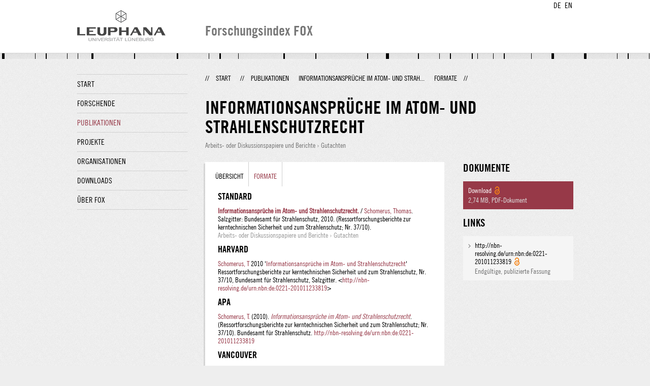

--- FILE ---
content_type: text/html;charset=UTF-8
request_url: http://fox.leuphana.de/portal/de/publications/informationsanspruche-im-atom-und-strahlenschutzrecht(761156e2-713e-4215-8bfe-4c9fd577ac76)/export.html
body_size: 5822
content:
<!DOCTYPE html PUBLIC "-//W3C//DTD XHTML 1.1//EN" "http://www.w3.org/TR/xhtml11/DTD/xhtml11.dtd"><html xmlns="http://www.w3.org/1999/xhtml" lang="de" xml:lang="de"><head>
			<meta http-equiv="Content-Type" content="text/html;charset=utf-8" />
			<title>Informationsansprüche im Atom- und Strahlenschutzrecht - Leuphana Universität Lüneburg</title><link type="text/css" rel="stylesheet" href="/portal/resources/style/css/combined/portal.css?stamp=1767241903599" /><script type="text/javascript" src="/portal/dwr/engine.js?stamp=1767241903599"></script><script type="text/javascript" src="/portal/dwr/interface/PureFacade.js?stamp=1767241903599"></script><script type="text/javascript" src="/portal/resources/style/lib/prototype.js?stamp=1767241903599"></script><script type="text/javascript" src="/portal/resources/style/js/atira.js?stamp=1767241903599"></script><script type="text/javascript" src="/portal/resources/style/js/atira_chart.js?stamp=1767241903599"></script><script type="text/javascript" src="/portal/dwr/interface/GraphFacade.js?stamp=1767241903599"></script><link type="text/css" rel="stylesheet" href="/portal/resources/style/css/combined/portal.css?stamp=1767241903599" /><script type="text/javascript" src="/portal/resources/style/js/jquery-3.1.1.min.js?stamp=1767241903599"></script><script type="text/javascript" src="/portal/resources/style/js/jquery.jcarousel.js?stamp=1767241903599"></script><script type="text/javascript" src="/portal/resources/style/js/site.js?stamp=1767241903599"></script><!-- start: head --><!-- end: head --><meta name="citation_title" content="Informationsansprüche im Atom- und Strahlenschutzrecht" /><meta name="citation_author" content="Thomas Schomerus" /><meta name="citation_author_institution" content="Professur für Öffentliches Recht, insbes. Energie- und Umweltrecht" /><meta name="citation_author_email" content="thomas.schomerus@leuphana.de" /><meta name="citation_publication_date" content="2010" /><meta name="citation_pdf_url" content="http://fox.leuphana.de/portal/files/655785/BfS_2010_3608S70001.pdf" /><meta name="citation_online_date" content="2016/01/14" /><meta name="citation_language" content="Deutsch" /></head><body class="de_DE de_DE de webkit">
            <div id="top">
                <div id="header">
                    <div class="wrapper clearfix">
                        <div id="portal-language-switch">
                             <ul>
                                    <li><a class="portal_link locale locale_de_DE selected" href="http://fox.leuphana.de/portal/de/publications/informationsanspruche-im-atom-und-strahlenschutzrecht(761156e2-713e-4215-8bfe-4c9fd577ac76)/export.html" title="DE"><span>DE</span></a></li>
                                    <li><a class="portal_link locale locale_en_GB" href="http://fox.leuphana.de/portal/en/publications/informationsanspruche-im-atom-und-strahlenschutzrecht(761156e2-713e-4215-8bfe-4c9fd577ac76)/export.html" title="EN"><span>EN</span></a></li>
                            </ul>
                        </div><a class="portal_link logo" href="http://www.leuphana.de/forschung"><span>
                            <img src="/portal/resources/style/gfx/leuphana-logo.png" alt="Leuphana Universität Lüneburg" /></span></a>
                        <div id="header-content" class="pull-right">
                            <span class="title">Forschungsindex FOX</span>
                        </div>
                    </div>
                </div>
                <div class="lines"></div>
            </div>
            <div id="container">
                <div class="wrapper">
                    <div class="clearfix">
                        <div class="sidebar pull-left">
                            <div id="secondary-menu">
                                <ul class="dotted-line">
                                    <li><a class="portal_link" href="http://fox.leuphana.de/portal/de/"><span>Start</span></a></li>
                                    <li><a class="portal_link" href="http://fox.leuphana.de/portal/de/persons/index.html"><span>Forschende</span></a>
                                    </li>
                                    <li class="selected"><a class="portal_link" href="http://fox.leuphana.de/portal/de/publications/index.html"><span>Publikationen</span></a>
                                    </li>
                                    <li><a class="portal_link" href="http://fox.leuphana.de/portal/de/projects/index.html"><span>Projekte</span></a>
                                    </li>
                                    <li><a class="portal_link" href="http://fox.leuphana.de/portal/de/organisations/index.html"><span>Organisationen</span></a></li>
                                    <li><a class="portal_link" href="http://fox.leuphana.de/portal/de/statistics.html"><span>Downloads</span></a></li>
                                    <li><a class="portal_link" href="http://fox.leuphana.de/portal/de/about.html"><span>Über FOX</span></a></li>
                                </ul>
                            </div>
                        </div>
                        <div id="content" class="full-width">
                            <ol class="breadcrumb">
                               <li class="separator">//</li>
                               <li><a class="portal_link" href="http://fox.leuphana.de/portal/de/"><span>Start</span></a></li>
                               <li class="separator">//</li>
			<li><a class="portal_link" href="http://fox.leuphana.de/portal/de/publications/search.html"><span>Publikationen</span></a></li>
			<li><a class="portal_link" href="http://fox.leuphana.de/portal/de/publications/informationsanspruche-im-atom-und-strahlenschutzrecht(761156e2-713e-4215-8bfe-4c9fd577ac76).html"><span>Informationsansprüche im Atom- und Strah...</span></a></li>
			<li class="selected">Formate</li>
                               <li class="separator">//</li>
                            </ol>
                            <div id="main">
            <div class="view publications_view clearfix">
                <div class="view_title"><div class="rendering rendering_researchoutput  rendering_researchoutput_compact rendering_researchoutput rendering_compact rendering_researchoutput_compact"><h2 class="title"><span>Informationsansprüche im Atom- und Strahlenschutzrecht</span></h2><p class="type"><span class="type_family">Publikation<span class="type_family_sep">: </span></span><span class="type_classification_parent">Arbeits- oder Diskussionspapiere und Berichte<span class="type_parent_sep"> › </span></span><span class="type_classification">Gutachten</span></p></div>
                </div>
                <div class="view_container">
                    <div class="view_content">
                        <div class="box">

			<ul class="tabs">
				<li><a class="portal_link" href="http://fox.leuphana.de/portal/de/publications/informationsanspruche-im-atom-und-strahlenschutzrecht(761156e2-713e-4215-8bfe-4c9fd577ac76).html"><span>Übersicht</span></a>
				</li>
				<li class="selected"><a class="portal_link" href="http://fox.leuphana.de/portal/de/publications/informationsanspruche-im-atom-und-strahlenschutzrecht(761156e2-713e-4215-8bfe-4c9fd577ac76)/export.html"><span>Formate</span></a>
				</li>
			</ul>
			<h3 class="publication_export">Standard</h3><div class="rendering rendering_researchoutput  rendering_researchoutput_standard rendering_workingpaper rendering_standard rendering_workingpaper_standard"><a rel="WorkingPaper" href="http://fox.leuphana.de/portal/de/publications/informationsanspruche-im-atom-und-strahlenschutzrecht(761156e2-713e-4215-8bfe-4c9fd577ac76).html" class="link"><span><strong>Informationsansprüche im Atom- und Strahlenschutzrecht.</strong></span></a> / <a rel="Person" href="http://fox.leuphana.de/portal/de/persons/thomas-schomerus(4792e891-46be-46ef-8383-6188cc0317ab).html" class="link"><span>Schomerus, Thomas</span></a>. <br />Salzgitter: Bundesamt für Strahlenschutz, 2010. (Ressortforschungsberichte zur kerntechnischen Sicherheit und zum Strahlenschutz; Nr. 37/10).<p class="type"><span class="type_family">Publikation<span class="type_family_sep">: </span></span><span class="type_classification_parent">Arbeits- oder Diskussionspapiere und Berichte<span class="type_parent_sep"> › </span></span><span class="type_classification">Gutachten</span></p></div>
			
			<h3 class="publication_export">Harvard</h3><div class="rendering rendering_researchoutput  rendering_researchoutput_harvard rendering_workingpaper rendering_harvard rendering_workingpaper_harvard"><a rel="Person" href="http://fox.leuphana.de/portal/de/persons/thomas-schomerus(4792e891-46be-46ef-8383-6188cc0317ab).html" class="link"><span>Schomerus, T</span></a> 2010 '<a rel="WorkingPaper" href="http://fox.leuphana.de/portal/de/publications/informationsanspruche-im-atom-und-strahlenschutzrecht(761156e2-713e-4215-8bfe-4c9fd577ac76).html" class="link harvard_title"><span>Informationsansprüche im Atom- und Strahlenschutzrecht</span></a>' Ressortforschungsberichte zur kerntechnischen Sicherheit und zum Strahlenschutz, Nr. 37/10, Bundesamt für Strahlenschutz, Salzgitter. &lt;<a onclick="window.open(this.href, '_blank','noopener,noreferrer'); return false;" href="http://nbn-resolving.de/urn:nbn:de:0221-201011233819" class="link"><span>http://nbn-resolving.de/urn:nbn:de:0221-201011233819</span></a>&gt;</div>

			<h3 class="publication_export">APA</h3><div class="rendering rendering_researchoutput  rendering_researchoutput_apa rendering_workingpaper rendering_apa rendering_workingpaper_apa"><a rel="Person" href="http://fox.leuphana.de/portal/de/persons/thomas-schomerus(4792e891-46be-46ef-8383-6188cc0317ab).html" class="link"><span>Schomerus, T.</span></a> (2010). <a rel="WorkingPaper" href="http://fox.leuphana.de/portal/de/publications/informationsanspruche-im-atom-und-strahlenschutzrecht(761156e2-713e-4215-8bfe-4c9fd577ac76).html" class="link"><span><em>Informationsansprüche im Atom- und Strahlenschutzrecht</em></span></a>. (Ressortforschungsberichte zur kerntechnischen Sicherheit und zum Strahlenschutz; Nr. 37/10). Bundesamt für Strahlenschutz. <a onclick="window.open(this.href, '_blank','noopener,noreferrer'); return false;" href="http://nbn-resolving.de/urn:nbn:de:0221-201011233819" class="link"><span>http://nbn-resolving.de/urn:nbn:de:0221-201011233819</span></a></div>

			

			<h3 class="publication_export">Vancouver</h3><div class="rendering rendering_researchoutput  rendering_researchoutput_vancouver rendering_workingpaper rendering_vancouver rendering_workingpaper_vancouver"><a rel="Person" href="http://fox.leuphana.de/portal/de/persons/thomas-schomerus(4792e891-46be-46ef-8383-6188cc0317ab).html" class="link"><span>Schomerus T</span></a>. <span class="title"><a rel="WorkingPaper" href="http://fox.leuphana.de/portal/de/publications/informationsanspruche-im-atom-und-strahlenschutzrecht(761156e2-713e-4215-8bfe-4c9fd577ac76).html" class="link"><span>Informationsansprüche im Atom- und Strahlenschutzrecht</span></a></span>. Salzgitter: Bundesamt für Strahlenschutz. 2010. (Ressortforschungsberichte zur kerntechnischen Sicherheit und zum Strahlenschutz; 37/10).</div>

			<h3 class="publication_export">Bibtex</h3><div class="rendering rendering_researchoutput  rendering_researchoutput_bibtex rendering_workingpaper rendering_bibtex rendering_workingpaper_bibtex"><div>@techreport{761156e2713e42158bfe4c9fd577ac76,</div><div>  title       = "Informationsanspr{\"u}che im Atom- und Strahlenschutzrecht",</div><div>  abstract    = "In dem Gutachten werden Rechtsfragen aufgeworfen, analysiert und bewertet, die den Vollzug des Umweltinformationsgesetzes (UIG) und des Informationsfreiheitsgesetzes (IFG) durch das Bundesministerium f{\"u}r Umwelt, Naturschutz und Reaktorsicherheit (BMU) und nachgeordnete Beh{\"o}rden im Gesch{\"a}ftsbereich,wie das Bundesamt f{\"u}r Strahlenschutz (BfS), auf den Gebieten des Atom- und Strahlenschutzrechts sowie des Rechts der St{\"o}rfall-Verordnung (St{\"o}rfallV) betreffen. In Bezug auf ihre Bedeutung f{\"u}r das Atom- und Strahlenschutz- sowie St{\"o}rfallrecht wurde auf nachfolgende Problemfelder besonders eingegangen: - Begriffsbestimmungen, insbesondere Informationsbegriff - Anwendungsbereiche der verschiedenen Informationsgesetze in Bund und L{\"a}ndern -Definition der informationspflichtigen Stellen - Fragen des Bund-L{\"a}nder-Verh{\"a}ltnisses - Organisations-und Verfahrensfragen - Ausnahmetatbest{\"a}nde (Schutz {\"o}ffentlicher Belange; Schutz privater Belange) - Kosten - Rechtsschutz - Weiterverwendung von Informationen - aktive Informationspflichten Den Abschluss des Gutachtens bildet eine Entscheidungshilfe, die als Muster f{\"u}r Handlungsempfehlungen f{\"u}r die Bearbeitung von Informationsantr{\"a}gen gedacht ist. Wesentliche Kriterien f{\"u}r die Gestaltung der Entscheidungshilfe waren {\"U}bersichtlichkeit, Knappheit, Verst{\"a}ndlichkeit und Rechtssicherheit. Die Entscheidungshilfe folgt einem dreistufigen Konzept. Auf einer ersten Stufe gibt sie dem Anwender Ratschl{\"a}ge f{\"u}r bestimmte Fragen und Probleme. Bei komplexeren Fragestellungen soll auf einer zweiten Stufe die im Hause f{\"u}r UIG/IFG-Fragen zust{\"a}ndige Organisationseinheit beteiligt werden. Zus{\"a}tzlich kann der Anwender zu einzelnen Problemfeldern {\"u}ber entsprechende Links das Gutachten zu Rate ziehen. Auf einer dritten Stufe kann der Anwender weiterf{\"u}hrende Fragestellungen mit Hilfe von in dem Gutachten zitierten weiterf{\"u}hrenden Quellen in Gesetzgebung, Rechtsprechung und Literatur vertieft bearbeiten.",</div><div>  keywords    = "Wirtschaftsrecht",</div><div>  author      = "Thomas Schomerus",</div><div>  note        = "urn:nbn:de:0221-201011233819",</div><div>  year        = "2010",</div><div>  language    = "Deutsch",</div><div>  series      = "Ressortforschungsberichte zur kerntechnischen Sicherheit und zum Strahlenschutz",</div><div>  publisher   = "Bundesamt f{\"u}r Strahlenschutz",</div><div>  number      = "37/10",</div><div>  type        = "WorkingPaper",</div><div>  institution = "Bundesamt f{\"u}r Strahlenschutz",</div><p>}</p></div>

			<h3 class="publication_export">RIS</h3><div class="rendering rendering_researchoutput  rendering_researchoutput_ris rendering_workingpaper rendering_ris rendering_workingpaper_ris"><p>TY  - UNPB</p><p>T1  - Informationsansprüche im Atom- und Strahlenschutzrecht</p><p>AU  - Schomerus, Thomas</p><p>N1  - urn:nbn:de:0221-201011233819</p><p>PY  - 2010</p><p>Y1  - 2010</p><p>N2  - In dem Gutachten werden Rechtsfragen aufgeworfen, analysiert und bewertet, die den Vollzug des Umweltinformationsgesetzes (UIG) und des  Informationsfreiheitsgesetzes (IFG) durch das Bundesministerium für Umwelt, Naturschutz und Reaktorsicherheit (BMU) und nachgeordnete Behörden im Geschäftsbereich,wie das Bundesamt für Strahlenschutz (BfS), auf den Gebieten des Atom- und Strahlenschutzrechts sowie des Rechts der Störfall-Verordnung (StörfallV) betreffen. In Bezug auf ihre Bedeutung für das Atom- und Strahlenschutz- sowie Störfallrecht wurde auf nachfolgende Problemfelder besonders eingegangen: - Begriffsbestimmungen, insbesondere Informationsbegriff - Anwendungsbereiche der verschiedenen Informationsgesetze in Bund und Ländern -Definition der informationspflichtigen Stellen - Fragen des Bund-Länder-Verhältnisses - Organisations-und Verfahrensfragen - Ausnahmetatbestände (Schutz öffentlicher Belange; Schutz privater Belange) - Kosten - Rechtsschutz - Weiterverwendung von Informationen - aktive Informationspflichten Den Abschluss des Gutachtens bildet eine Entscheidungshilfe, die als Muster für Handlungsempfehlungen für die Bearbeitung von Informationsanträgen gedacht ist. Wesentliche Kriterien für die Gestaltung der Entscheidungshilfe waren Übersichtlichkeit, Knappheit, Verständlichkeit und Rechtssicherheit. Die Entscheidungshilfe folgt einem dreistufigen Konzept. Auf einer ersten Stufe gibt sie dem Anwender Ratschläge für bestimmte Fragen und Probleme. Bei komplexeren Fragestellungen soll auf einer zweiten Stufe die im Hause für UIG/IFG-Fragen zuständige Organisationseinheit beteiligt werden. Zusätzlich kann der Anwender zu einzelnen Problemfeldern über entsprechende Links das Gutachten zu Rate ziehen. Auf einer dritten Stufe kann der Anwender weiterführende Fragestellungen mit Hilfe von in dem Gutachten zitierten weiterführenden Quellen in Gesetzgebung, Rechtsprechung und Literatur vertieft bearbeiten.</p><p>AB  - In dem Gutachten werden Rechtsfragen aufgeworfen, analysiert und bewertet, die den Vollzug des Umweltinformationsgesetzes (UIG) und des  Informationsfreiheitsgesetzes (IFG) durch das Bundesministerium für Umwelt, Naturschutz und Reaktorsicherheit (BMU) und nachgeordnete Behörden im Geschäftsbereich,wie das Bundesamt für Strahlenschutz (BfS), auf den Gebieten des Atom- und Strahlenschutzrechts sowie des Rechts der Störfall-Verordnung (StörfallV) betreffen. In Bezug auf ihre Bedeutung für das Atom- und Strahlenschutz- sowie Störfallrecht wurde auf nachfolgende Problemfelder besonders eingegangen: - Begriffsbestimmungen, insbesondere Informationsbegriff - Anwendungsbereiche der verschiedenen Informationsgesetze in Bund und Ländern -Definition der informationspflichtigen Stellen - Fragen des Bund-Länder-Verhältnisses - Organisations-und Verfahrensfragen - Ausnahmetatbestände (Schutz öffentlicher Belange; Schutz privater Belange) - Kosten - Rechtsschutz - Weiterverwendung von Informationen - aktive Informationspflichten Den Abschluss des Gutachtens bildet eine Entscheidungshilfe, die als Muster für Handlungsempfehlungen für die Bearbeitung von Informationsanträgen gedacht ist. Wesentliche Kriterien für die Gestaltung der Entscheidungshilfe waren Übersichtlichkeit, Knappheit, Verständlichkeit und Rechtssicherheit. Die Entscheidungshilfe folgt einem dreistufigen Konzept. Auf einer ersten Stufe gibt sie dem Anwender Ratschläge für bestimmte Fragen und Probleme. Bei komplexeren Fragestellungen soll auf einer zweiten Stufe die im Hause für UIG/IFG-Fragen zuständige Organisationseinheit beteiligt werden. Zusätzlich kann der Anwender zu einzelnen Problemfeldern über entsprechende Links das Gutachten zu Rate ziehen. Auf einer dritten Stufe kann der Anwender weiterführende Fragestellungen mit Hilfe von in dem Gutachten zitierten weiterführenden Quellen in Gesetzgebung, Rechtsprechung und Literatur vertieft bearbeiten.</p><p>KW  - Wirtschaftsrecht</p><p>M3  - Gutachten</p><p>T3  - Ressortforschungsberichte zur kerntechnischen Sicherheit und zum Strahlenschutz</p><p>BT  - Informationsansprüche im Atom- und Strahlenschutzrecht</p><p>PB  - Bundesamt für Strahlenschutz</p><p>CY  - Salzgitter</p><p>ER  - </p></div>
                        </div>
		<div class="related_content_box">
            <h2>Weitere Publikationen dieser Person(en)</h2>
            <div class="box related_content_box"><div class="rendering rendering_researchoutput  rendering_researchoutput_short rendering_workingpaper rendering_short rendering_workingpaper_short"><h2 class="title"><a rel="WorkingPaper" href="http://fox.leuphana.de/portal/de/publications/auswirkungen-illegaler-altfahrzeugverwertung(80fd6406-f0fb-44f9-accf-c188099be409).html" class="link"><span>Auswirkungen illegaler Altfahrzeugverwertung: Ermittlung der ökologischen, volkswirtschaftlichen und betriebswirtschaftlichen Auswirkungen der nicht anerkannten Demontage von Altfahrzeugen und der illegalen Altfahrzeugverbringung sowie Ableitung von Maßnahmen zur Adressierung möglicher Auswirkungen; Abschlussbericht</span></a></h2>Zimmermann, T., Sander, K., Memelink, R., Knode, M., Freier, M., Porsch, L., <a rel="Person" href="http://fox.leuphana.de/portal/de/persons/thomas-schomerus(4792e891-46be-46ef-8383-6188cc0317ab).html" class="link person"><span>Schomerus, T.</span></a>, Wilkes, S. &amp; Flormann, P., <span class="date">11.2022</span>, Dessau-Roßlau: <span> Umweltbundesamt</span>, <span class="numberofpages">303 S.</span> (Texte/Umweltbundesamt; Band 129).<p class="type"><span class="type_family">Publikation<span class="type_family_sep">: </span></span><span class="type_classification_parent">Arbeits- oder Diskussionspapiere und Berichte<span class="type_parent_sep"> › </span></span><span class="type_classification">Allg. Forschungsberichte</span><span class="type_classification"><span class="type_parent_sep"> › </span>Forschung</span></p></div><div class="rendering rendering_researchoutput  rendering_researchoutput_short rendering_contributiontojournal rendering_short rendering_contributiontojournal_short"><h2 class="title"><a rel="ContributionToJournal" href="http://fox.leuphana.de/portal/de/publications/climate-change-law-in-germany--legislation-iurisdiction-and-governmental-ambitions(380e66a0-3c56-4cfe-9e52-1f8a28767078).html" class="link"><span>Climate Change Law in Germany - Legislation, Iurisdiction, and Governmental Ambitions</span></a></h2><a rel="Person" href="http://fox.leuphana.de/portal/de/persons/thomas-schomerus(4792e891-46be-46ef-8383-6188cc0317ab).html" class="link person"><span>Schomerus, T.</span></a>, <span class="date">09.2022</span>, <span class="journal">in: <a rel="Journal" href="http://fox.leuphana.de/portal/de/journals/public-law(9a4e9034-5b2a-4b7d-81dd-d8fed1e0defd)/publications.html" class="link"><span>Public law.</span></a></span> <span class="volume">2</span>, <span class="pages">S. 1-21</span> <span class="numberofpages">21 S.</span><p class="type"><span class="type_family">Publikation<span class="type_family_sep">: </span></span><span class="type_classification_parent">Beiträge in Zeitschriften<span class="type_parent_sep"> › </span></span><span class="type_classification">Zeitschriftenaufsätze</span><span class="type_classification"><span class="type_parent_sep"> › </span>Transfer</span></p></div><div class="rendering rendering_researchoutput  rendering_researchoutput_short rendering_workingpaper rendering_short rendering_workingpaper_short"><h2 class="title"><a rel="WorkingPaper" href="http://fox.leuphana.de/portal/de/publications/foerderung-von-mehrwegverpackungssystemen-zur-verringerung-des-verpackungsverbrauchs(59f64652-8171-4206-ada7-e2358fb590e5).html" class="link"><span>Förderung von Mehrwegverpackungssystemen zur Verringerung des Verpackungsverbrauchs: Mögliche Maßnahmen zur Etablierung, Verbreitung und Optimierung von Mehrwegsystemen</span></a></h2>Rödig, L., Jepsen, D., Falkenstein, A., Zimmermann, T., Hauschke, F., Cayé, N., Schüler, K., Burger, A., <a rel="Person" href="http://fox.leuphana.de/portal/de/persons/thomas-schomerus(4792e891-46be-46ef-8383-6188cc0317ab).html" class="link person"><span>Schomerus, T.</span></a>, Jacobj, H., Heckel, F., Gödde, J.-P., Seying, N. &amp; Oppermann, A., <span class="date">05.2025</span>, Dessau-Roßlau: <span> Umweltbundesamt</span>, <span class="numberofpages">338 S.</span> (Texte/Umweltbundesamt; Band 2025, Nr. 61).<p class="type"><span class="type_family">Publikation<span class="type_family_sep">: </span></span><span class="type_classification_parent">Arbeits- oder Diskussionspapiere und Berichte<span class="type_parent_sep"> › </span></span><span class="type_classification">Allg. Forschungsberichte</span><span class="type_classification"><span class="type_parent_sep"> › </span>Forschung</span></p></div><div class="rendering rendering_researchoutput  rendering_researchoutput_short rendering_workingpaper rendering_short rendering_workingpaper_short"><h2 class="title"><a rel="WorkingPaper" href="http://fox.leuphana.de/portal/de/publications/foerderung-von-mehrwegverpackungssystemen-zur-verringerung-des-verpackungsverbrauchs--moegliche-massnahmen-zur-etablierung-verbreitung-und-optimierung-von-mehrwegsystemen(b54b7de0-9628-4dfe-8cf6-8479e9a58808).html" class="link"><span>Förderung von Mehrwegverpackungssystemen zur Verringerung des Verpackungsverbrauchs – Mögliche Maßnahmen zur Etablierung, Verbreitung und Optimierung von Mehrwegsystemen: Teilbericht I</span></a></h2>Rödig, L., Jepsen, D., Falkenstein, A., Zimmermann, T., Hauschke, F., Cayé, N., Schüler, K., Burger, A., <a rel="Person" href="http://fox.leuphana.de/portal/de/persons/thomas-schomerus(4792e891-46be-46ef-8383-6188cc0317ab).html" class="link person"><span>Schomerus, T.</span></a> &amp; Jacobj, H., <span class="date">12.2022</span>, Dessau-Roßlau: <span> Umweltbundesamt</span>, <span class="numberofpages">247 S.</span> (Texte/Umweltbundesamt; Band 148).<p class="type"><span class="type_family">Publikation<span class="type_family_sep">: </span></span><span class="type_classification_parent">Arbeits- oder Diskussionspapiere und Berichte<span class="type_parent_sep"> › </span></span><span class="type_classification">Allg. Forschungsberichte</span><span class="type_classification"><span class="type_parent_sep"> › </span>Forschung</span></p></div><div class="rendering rendering_researchoutput  rendering_researchoutput_short rendering_contributiontojournal rendering_short rendering_contributiontojournal_short"><h2 class="title"><a rel="ContributionToJournal" href="http://fox.leuphana.de/portal/de/publications/interview-mit-prof-dr-dr-hc-thomas-schomerus(9b1a4617-1d05-4265-a7d8-b18145c34752).html" class="link"><span>Interview mit Prof. Dr. Dr. h.c. Thomas Schomerus</span></a></h2><a rel="Person" href="http://fox.leuphana.de/portal/de/persons/thomas-schomerus(4792e891-46be-46ef-8383-6188cc0317ab).html" class="link person"><span>Schomerus, T.</span></a>, <span class="date">15.11.2022</span>, <span class="journal">in: <a rel="Journal" href="http://fox.leuphana.de/portal/de/journals/fachzeitschrift-fur-energierecht(3870dfe9-ab2c-4f0b-872e-4c97d64f53e4)/publications.html" class="link"><span>Fachzeitschrift für Energierecht.</span></a></span> <span class="volume">2022</span>, <span class="journalnumber">6</span>, <span class="pages">S. 246-247</span> <span class="numberofpages">2 S.</span><p class="type"><span class="type_family">Publikation<span class="type_family_sep">: </span></span><span class="type_classification_parent">Beiträge in Zeitschriften<span class="type_parent_sep"> › </span></span><span class="type_classification">Kommentare / Debatten / Berichte</span><span class="type_classification"><span class="type_parent_sep"> › </span>Forschung</span></p></div>
            </div>
		</div>
                    </div>
                    <div class="view_sidebar"><div class="rendering rendering_researchoutput  rendering_researchoutput_versioneddocumentandlinkextensionanddoiportal rendering_workingpaper rendering_versioneddocumentandlinkextensionanddoiportal rendering_workingpaper_versioneddocumentandlinkextensionanddoiportal"><h3 class="subheader documents">Dokumente</h3><ul class="relations documents"><li class="available"><a onclick="if (this.href) {window.open(this.href)}; return false;" href="http://fox.leuphana.de/portal/files/655785/BfS_2010_3608S70001.pdf" class="link title"><span>Download</span></a> <span class="common_icon_16" style="background-image: url('/portal/resources/style/icons/type/openaccess16.png');"></span><p class="dimmed">2,74 MB<span class="mimetype">, PDF-Dokument</span></p></li></ul><h3 class="subheader">Links</h3><ul class="relations links"><li class="available"><a onclick="window.open(this.href, '_blank','noopener,noreferrer'); return false;" href="http://nbn-resolving.de/urn:nbn:de:0221-201011233819" class="link"><span>http://nbn-resolving.de/urn:nbn:de:0221-201011233819</span></a> <span class="common_icon_16" style="background-image: url('/portal/resources/style/icons/type/openaccess16.png');"></span><p class="dimmed">Endgültige, publizierte Fassung</p></li></ul></div>
                    </div>
                </div>
            </div>
                            </div>
                        </div>
                    </div>
                    <div id="footer"><div id="footer" style="width:100%"><div id="footer_left" style=" width:500px; float:left">Forschungsindex und Repositorium der Leuphana Universität Lüneburg <br>Betreuung: Leuphana Forschungsservice (Leitung: Dipl.-Oec. Anke Zerm)<br><a href="http://fox.leuphana.de/portal/de/about.html">Nutzungshinweise | <a href="http://www.leuphana.de/impressum.html" target="_blank" class="external-link-new-window">Zentrales Impressum der Universität</a><p></div><div id="footer_right" style="position:absolute; width:200px; right:0px"><div style="text-align:right">Feedback: <a title="pure@leuphana.de" href="mailto:pure@leuphana.de">pure@leuphana.de</a><br>Zum Login <a class="login" href="http://pure.leuphana.de/admin/workspace.xhtml" target="_blank" class="external-link-new-window">Forschungsdatenbank Pure</a></p></div></div></div>
                    </div>
                </div>
            </div>
<script type="text/javascript">(function(i,s,o,g,r,a,m){i['GoogleAnalyticsObject']=r;i[r]=i[r]||function(){(i[r].q=i[r].q||[]).push(arguments)},i[r].l=1*new Date();a=s.createElement(o),m=s.getElementsByTagName(o)[0];a.async=1;a.src=g;m.parentNode.insertBefore(a,m)})(window,document,'script','//www.google-analytics.com/analytics.js','ga');ga('create', 'UA-XXXXXX-X', { 'cookieDomain': document.location.hostname });ga('require', 'displayfeatures');ga('set', 'anonymizeIp', true);ga('set', 'anonymizeIp', true);ga('send', 'pageview');</script>
</body></html>

--- FILE ---
content_type: text/javascript;charset=utf-8
request_url: http://fox.leuphana.de/portal/dwr/interface/PureFacade.js?stamp=1767241903599
body_size: 566
content:
if (typeof dwr == 'undefined' || dwr.engine == undefined) throw new Error('You must include DWR engine before including this file');

(function() {
if (dwr.engine._getObject("PureFacade") == undefined) {
var p;

p = {};











p.getChart = function(p0, p1, p2, p3, p4, p5, p6, callback) {
return dwr.engine._execute(p._path, 'PureFacade', 'getChart', arguments);
};





p.cacheMapMarkers = function(p0, callback) {
return dwr.engine._execute(p._path, 'PureFacade', 'cacheMapMarkers', arguments);
};

dwr.engine._setObject("PureFacade", p);
}
})();

